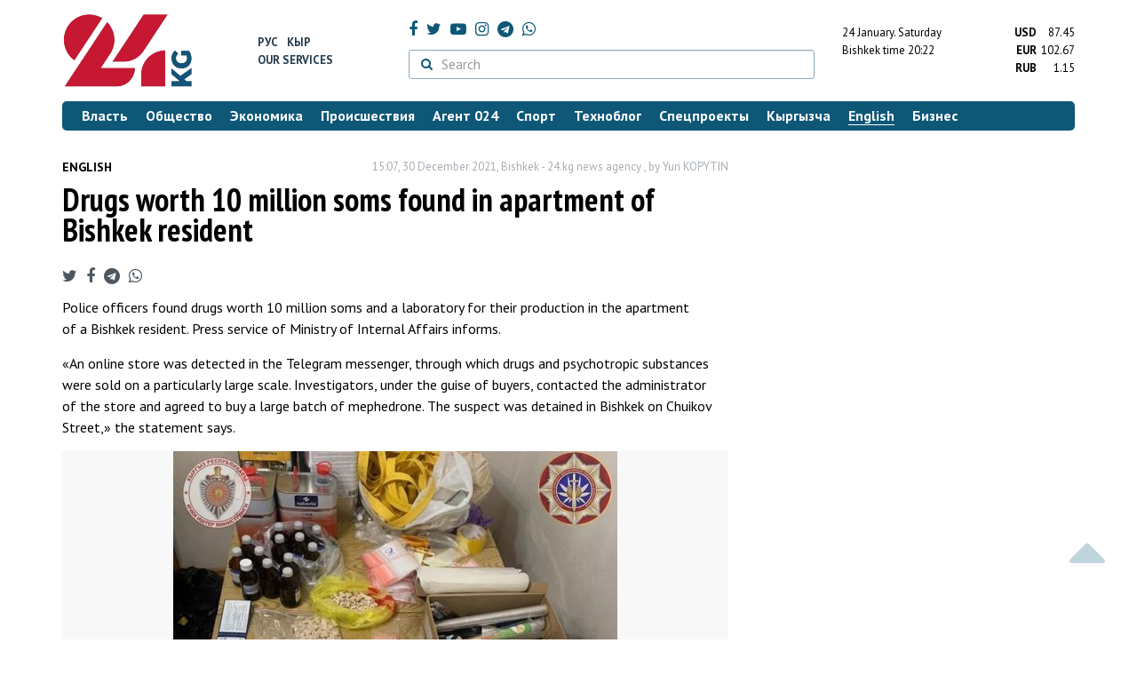

--- FILE ---
content_type: text/html; charset=UTF-8
request_url: https://24.kg/english/219036_Drugs_worth_10_million_soms_found_in_apartment_of_Bishkek_resident_/
body_size: 11752
content:
<!DOCTYPE html> <html lang="en-US"> <head> <meta charset="UTF-8"> <meta name="csrf-param" content="_csrf">
<meta name="csrf-token" content="qbdJd0cqxpvFSWID86T-eW3YZWKY7wL2i1EiGp0HKRnCxWQ-LH3x9YQ_M2GK9pkcXYwvNcvCQK7uCQ9b63NZfg=="> <script async src="https://www.googletagmanager.com/gtag/js?id=G-K616MXZCLM"></script> <script> window.dataLayer = window.dataLayer || []; function gtag(){dataLayer.push(arguments);} gtag('js', new Date()); gtag('config', 'G-K616MXZCLM'); </script> <title>Drugs worth 10 million soms found in apartment of Bishkek resident - | 24.KG</title> <meta http-equiv="X-UA-Compatible" content="IE=edge"> <meta name="viewport" content="width=device-width, initial-scale=1.0, minimum-scale=1.0, user-scalable=no"/> <meta name="format-detection" content="telephone=no"> <meta name="description" content="Police officers found drugs worth 10 million soms and a laboratory for their production in the apartment of a Bishkek resident. Press service of Ministry of Internal Affairs informs.">
<meta name="title" content="Drugs worth 10 million soms found in apartment of Bishkek resident ">
<meta name="author" content="Yuri KOPYTIN">
<meta property="og:description" content="Police officers found drugs worth 10 million soms and a laboratory for their production in the apartment of a Bishkek resident. Press service of Ministry of Internal Affairs informs.">
<meta property="og:title" content="Drugs worth 10 million soms found in apartment of Bishkek resident - | 24.KG">
<meta property="og:image" content="https://24.kg/files/media/243/243658.jpg">
<meta name="image_src" content="https://24.kg/files/media/243/243658.jpg">
<meta name="twitter:image:src" content="https://24.kg/files/media/243/243658.jpg">
<meta property="og:url" content="https://24.kg/english/219036_Drugs_worth_10_million_soms_found_in_apartment_of_Bishkek_resident_/">
<meta property="og:type" content="article">
<meta property="og:site_name" content="24.kg">
<meta property="article:publisher" content="https://www.facebook.com/www.24.kg">
<meta property="article:published_time" content="2021-12-30T15:07:00+06:00">
<meta property="article:modified_time" content="2021-12-30T15:08:49+06:00">
<meta property="article:section" content="English">
<meta name="twitter:description" content="Police officers found drugs worth 10 million soms and a laboratory for their production in the apartment of a Bishkek resident. Press service of Ministry of Internal Affairs informs.">
<meta name="twitter:card" content="summary_large_image">
<meta name="twitter:site" content="@_24_kg">
<meta name="twitter:site:id" content="249014600">
<meta name="twitter:title" content="Drugs worth 10 million soms found in apartment of Bishkek resident ">
<meta name="googlebot" content="index">
<meta id="mref" name="referrer" content="origin">
<meta name="keywords" content="новости, новости Кыргызстана, новости Киргизии, Кыргызстан, Бишкек, новости Бишкека, Киргизия, важное, новости сегодня">
<meta name="yandex-verification" content="7ce61452432d0247">
<meta name="yandex-verification" content="ac9b98a71e767119">
<meta name="google-site-verification" content="EZHHOrSGaC9q4eF38uFeqq1kTts6aYeNxX_NCqwI2xE">
<meta property="fb:app_id" content="942470665830749">
<meta property="og:locale" content="ru_ru">
<link href="https://24.kg/english/219036_Drugs_worth_10_million_soms_found_in_apartment_of_Bishkek_resident_/amp/" rel="amphtml">
<link href="/assets/7a772a43/images/ico/apple-touch-icon.png" rel="apple-touch-icon" sizes="72x72">
<link type="image/png" href="/assets/7a772a43/images/ico/favicon-32x32.png" rel="icon" sizes="32x32">
<link type="image/png" href="/assets/7a772a43/images/ico/favicon-16x16.png" rel="icon" sizes="16x16">
<link href="/assets/7a772a43/images/ico/manifest.json" rel="manifest">
<link href="/assets/7a772a43/images/ico/safari-pinned-tab.svg" rel="mask-icon" color="#5bbad5">
<link href="/assets/7a772a43/images/ico/favicon.ico" rel="shortcut icon">
<link rel="msapplication-config" content="/assets/7a772a43/images/ico/browserconfig.xml">
<link rel="theme-color" content="#ffffff">
<link type="application/rss+xml" href="/oshskie_sobytija/rss/" title="Ошские события" rel="alternate">
<link type="application/rss+xml" href="/vybory/rss/" title="Выборы" rel="alternate">
<link type="application/rss+xml" href="/politika/rss/" title="Политика" rel="alternate">
<link type="application/rss+xml" href="/parlament/rss/" title="Парламент" rel="alternate">
<link type="application/rss+xml" href="/ekonomika/rss/" title="Экономика" rel="alternate">
<link type="application/rss+xml" href="/obschestvo/rss/" title="Общество" rel="alternate">
<link type="application/rss+xml" href="/ljudi_i_sudby/rss/" title="Люди и судьбы" rel="alternate">
<link type="application/rss+xml" href="/bishkek_24/rss/" title="Бишкек-24" rel="alternate">
<link type="application/rss+xml" href="/velikaja_pobeda/rss/" title="Великая Победа" rel="alternate">
<link type="application/rss+xml" href="/reportazhi/rss/" title="Репортажи" rel="alternate">
<link type="application/rss+xml" href="/kriminal/rss/" title="Криминал" rel="alternate">
<link type="application/rss+xml" href="/proisshestvija/rss/" title="Происшествия" rel="alternate">
<link type="application/rss+xml" href="/biznes_info/rss/" title="Бизнес" rel="alternate">
<link type="application/rss+xml" href="/sport/rss/" title="Спорт" rel="alternate">
<link type="application/rss+xml" href="/kadry/rss/" title="Кадры" rel="alternate">
<link type="application/rss+xml" href="/kultura/rss/" title="Культура" rel="alternate">
<link type="application/rss+xml" href="/pro_kino/rss/" title="Про кино" rel="alternate">
<link type="application/rss+xml" href="/tsentralnaja_azija/rss/" title="Центральная Азия" rel="alternate">
<link type="application/rss+xml" href="/sng/rss/" title="СНГ" rel="alternate">
<link type="application/rss+xml" href="/zdorove/rss/" title="Здоровье" rel="alternate">
<link type="application/rss+xml" href="/v_mire/rss/" title="В мире" rel="alternate">
<link type="application/rss+xml" href="/tehnoblog/rss/" title="Техноблог" rel="alternate">
<link type="application/rss+xml" href="/finansy/rss/" title="Финансы" rel="alternate">
<link type="application/rss+xml" href="/eaes/rss/" title="ЕАЭС" rel="alternate">
<link type="application/rss+xml" href="/vlast/rss/" title="Власть" rel="alternate">
<link type="application/rss+xml" href="/agent_024/rss/" title="Агент 024" rel="alternate">
<link type="application/rss+xml" href="/spetsproekty/rss/" title="Спецпроекты" rel="alternate">
<link href="https://fonts.googleapis.com/css?family=PT+Sans+Narrow:400,700|PT+Sans:400,400i,700,700i|PT+Serif:400,400i,700,700i&amp;amp;subset=cyrillic" rel="stylesheet">
<link href="/assets/368fcb76aa6d9a493e9d85942ee97cf2.css?v=1663139712" rel="stylesheet"> <script>window.yaContextCb = window.yaContextCb || []</script> <script src="https://yandex.ru/ads/system/context.js" async></script> </head> <body > <div class="topBanner hidden-print"> <div class="container"> <div id="21_w8" data-ox-phs='{"36":{"min":1200},"51":{"min":992,"max":1199},"52":{"min":768,"max":991},"53":{"max":767}}'></div> </div> </div> <div class="bottomBanner hidden-print"> <div class="container"> <a href="#" class="close-banner"><i class="fa fa-times-circle-o"></i></a> <div id="21_w9" data-ox-phs='{"133":{"min":1200},"134":{"min":992,"max":1199},"135":{"min":768,"max":991},"136":{"max":767}}'></div> </div> </div> <div class="side-banners hidden-print"> <div class="side-banners-item side-banners-left"> <div id="21_w10" data-ox-phs='{"129":{"min":1200},"130":{"min":992,"max":1199},"131":{"min":768,"max":991}}'></div> </div> <div class="side-banners-item side-banners-right"> <div id="21_w11" data-ox-phs='{"132":{"min":1200},"130":{"min":992,"max":1199},"131":{"min":768,"max":991}}'></div> </div> </div> <div class="container"> <header class="row hidden-print"> <div class="col-lg-2 col-md-2 col-sm-2 col-xs-5 logo"> <a href="/"> <img class="visible-lg visible-xs" src="/assets/7a772a43/images/logo.png" alt="www.24.kg - KYRGYZSTAN"><img class="visible-md" src="/assets/7a772a43/images/logo-md.png" alt="www.24.kg - KYRGYZSTAN"><img class="visible-sm" src="/assets/7a772a43/images/logo-sm.png" alt="www.24.kg - KYRGYZSTAN"> </a> </div> <div class="col-lg-2 col-md-2 col-sm-2 lang hidden-xs"> <div> <a href="/">Рус</a> <a href="/kyrgyzcha/">Кыр</a> </div> <div><a href="/about/services.html">Our services</a></div> </div> <div class="col-lg-5 col-md-4 col-sm-4 hidden-xs socCont"> <div class="social"> <a target="_blank" href="https://www.facebook.com/www.24.kg/" rel="nofollow"><i class="fa fa-facebook" aria-hidden="true"></i></a> <a target="_blank" href="https://twitter.com/_24_kg" rel="nofollow"><i class="fa fa-twitter" aria-hidden="true"></i></a> <a target="_blank" href="https://www.youtube.com/channel/UCkKzgNm1_pyPPHKigI75MoQ" rel="nofollow"><i class="fa fa-youtube-play" aria-hidden="true"></i></a> <a target="_blank" href="https://www.instagram.com/24_kg/"><i class="fa fa-instagram" aria-hidden="true"></i></a> <a target="_blank" href="https://t.me/news24kg/"><i class="fa fa-telegram" aria-hidden="true"></i></a> <a target="_blank" href="https://wa.me/996555312024"><i class="fa fa-whatsapp" aria-hidden="true"></i></a> </div> <div class="search"> <form id="w12" action="/poisk_po_sajtu/" method="get"> <div class="input-group"> <span class="input-group-btn"> <button class="btn btn-default" type="submit"> <i class="fa fa-search" aria-hidden="true"></i> </button> </span>
<input type="text" id="searchform-text" class="form-control" name="SearchForm[text]" placeholder="Search"> </div> </form></div> </div> <div class="col-lg-3 col-md-4 col-sm-4 col-xs-7"> <div class="lang hidden-lg hidden-md hidden-sm"> <div> <a href="/">Рус</a> <a href="/kyrgyzcha/">Кыр</a> </div> <div><a href="/about/services.html">Our services</a></div> </div> <div class="row"> <div class="col-xs-7 col-sm-7 col-md-8 pdr-0"> <div class="weather"> <span class="hidden-xs"> 24 January. <span style="text-transform: capitalize;"> Saturday </span> </span> <span class="hidden-sm hidden-md hidden-lg"> 24 jan <span style="text-transform: capitalize;"> sat. </span> </span><br/> <span class="hidden-sm hidden-xs">Bishkek time</span> <span class="hidden-md hidden-lg">Time</span> 20:22
<!-- --> </div> </div> <div class="col-xs-5 col-sm-5 col-md-4 pdl-0 text-right"> <div class="currency " id="currencies"> <div data="87.45"> <b>USD</b><span> 87.45 </span> </div> <div data="102.67"> <b>EUR</b><span> 102.67 </span> </div> <div data="1.15"> <b>RUB</b><span> 1.15 </span> </div> </div>
<div id="currencies_popover" style="display: none"> <table class="table-striped table-hover"> <tr> <td> <b>USD</b> </td> <td> <div> <span>87.45</span> </div> </td> </tr> <tr> <td> <b>EUR</b> </td> <td> <div> <span>102.67</span> </div> </td> </tr> <tr> <td> <b>RUB</b> </td> <td> <div> <span>1.15</span> </div> </td> </tr> <tr> <td> <b>KZT</b> </td> <td> <div> <span>0.17</span> </div> </td> </tr> <tr> <td> <b>UZS</b> </td> <td> <div> <span>0.01</span> </div> </td> </tr> </table>
</div> </div> </div> </div> </header> <nav class="navbar hidden-print" id="menu"> <div class="navbar-header"> <button type="button" class="navbar-toggle menuMenuButton"> <i class="fa fa-align-justify" aria-hidden="true"></i> Categories </button>
<button class="navbar-toggle pull-right searchButton"><i class="fa fa-search" aria-hidden="true"></i></button>
<div id="searchForm"> <div class="title"><i class="fa fa-search" aria-hidden="true"></i> Search <span class="close closeSearchForm"><i class="fa fa-times" aria-hidden="true"></i></span> </div> <form id="w13" action="/poisk_po_sajtu/" method="get">
<input type="text" id="searchform-text" class="form-control" name="SearchForm[text]" placeholder="Search"> <button type="submit" class="btn btn-default">Find</button> </form></div> </div> <div id="mainMenu"> <div class="title hidden-sm hidden-md hidden-lg"><i class="fa fa-bars" aria-hidden="true"></i> Categories <span class="close closeMainMenu"><i class="fa fa-times" aria-hidden="true"></i></span> </div> <ul class="nav navbar-nav"><li><a href="/vlast/"><span>Власть</span></a></li>
<li><a href="/obschestvo/"><span>Общество</span></a></li>
<li><a href="/ekonomika/"><span>Экономика</span></a></li>
<li><a href="/proisshestvija/"><span>Происшествия</span></a></li>
<li><a href="/agent_024/"><span>Агент 024</span></a></li>
<li><a href="/sport/"><span>Спорт</span></a></li>
<li><a href="/tehnoblog/"><span>Техноблог</span></a></li>
<li><a href="/spetsproekty/"><span>Спецпроекты</span></a></li>
<li><a href="/kyrgyzcha/"><span>Кыргызча</span></a></li>
<li class="active"><a href="/english/"><span>English</span></a></li>
<li><a href="/biznes_info/"><span>Бизнес</span></a></li></ul> </div><!-- /.navbar-collapse --> </nav> <div class="row"> <div class="col-xs-12"> <div id="21_w14" class="mgb20 hidden-print" data-ox-phs='{"37":{"min":1200},"54":{"min":992,"max":1199},"55":{"min":768,"max":991},"56":{"max":767}}'></div> <div id="21_w15" class="mgb20 hidden-print" data-ox-phs='{"112":{"min":1200},"113":{"min":992,"max":1199},"114":{"min":768,"max":991},"115":{"max":767}}'></div> </div> </div> <div class="row" id="content-wrapper"> <div class="col-sm-8 col-xs-12"> <script type="application/ld+json"> {"@context":"https:\/\/schema.org","@type":"BreadcrumbList","itemListElement":[{"@type":"ListItem","position":1,"name":"English","item":"https:\/\/24.kg\/english\/"},{"@type":"ListItem","position":2,"name":"Drugs worth 10 million soms found in apartment of Bishkek resident ","item":"https:\/\/24.kg\/english\/219036_Drugs_worth_10_million_soms_found_in_apartment_of_Bishkek_resident_\/"}]} </script> <div itemscope itemtype="http://schema.org/NewsArticle" itemid="https://24.kg/english/219036_Drugs_worth_10_million_soms_found_in_apartment_of_Bishkek_resident_/"> <meta itemprop="dateModified" content="2021-12-30\"/> <meta itemprop="headline" content="Drugs worth 10 million soms found in apartment of Bishkek resident "/> <div class="row"> <div itemprop="articleSection" class="col-xs-4 newsCat"> <a href="/english/"> English </a> </div> <div class="col-xs-8 text-right newsDate hidden-xs"><span itemprop='datePublished' content='2021-12-30\'>15:07, 30 December 2021</span>, Bishkek - <span itemprop='publisher' itemscope itemtype='http://schema.org/Organization'><span itemprop='name'>24.kg news agency</span><meta itemprop='address' content='720001, Kyrgyz Republic, Bishkek, Manaschy Sagynbay st, 77'><meta itemprop='telephone' content='+996 (312) 66-01-88'><span itemprop='logo' itemscope itemtype='http://schema.org/ImageObject'>
<link itemprop='contentUrl' href='https://24.kg/assets/7a772a43/images/logo.png'>
<link itemprop='url' href='https://24.kg/assets/7a772a43/images/logo.png'>
</span></span>, by <span itemprop='author' itemscope itemtype='http://schema.org/Person'><span itemprop='name' class='text-nowrap'>Yuri KOPYTIN</span></span></div> </div> <h1 itemprop="name" class="newsTitle">Drugs worth 10 million soms found in apartment of Bishkek resident </h1> <div class="row"> <div class="col-xs-12 newsDate hidden-sm hidden-md hidden-lg"><span itemprop='datePublished' content='2021-12-30\'>15:07, 30 December 2021</span>, Bishkek - <span itemprop='publisher' itemscope itemtype='http://schema.org/Organization'><span itemprop='name'>24.kg news agency</span><meta itemprop='address' content='720001, Kyrgyz Republic, Bishkek, Manaschy Sagynbay st, 77'><meta itemprop='telephone' content='+996 (312) 66-01-88'><span itemprop='logo' itemscope itemtype='http://schema.org/ImageObject'>
<link itemprop='contentUrl' href='https://24.kg/assets/7a772a43/images/logo.png'>
<link itemprop='url' href='https://24.kg/assets/7a772a43/images/logo.png'>
</span></span>, by <span itemprop='author' itemscope itemtype='http://schema.org/Person'><span itemprop='name' class='text-nowrap'>Yuri KOPYTIN</span></span></div> </div> <span itemprop='image' itemscope itemtype='http://schema.org/ImageObject'>
<meta itemprop='width' content='750'/>
<meta itemprop='height' content='565'/>
<link itemprop='contentUrl' href='https://24.kg/files/media/151/151816.png'/>
<link itemprop='url' href='https://24.kg/files/media/151/151816.png'/>
</span>
<noindex> <div class="row hidden-print"> <div class="col-xs-12 social social-links"> <a rel="nofollow" target="_blank" href="https://twitter.com/intent/tweet?text=Drugs worth 10 million soms found in apartment of Bishkek resident &url=https://24.kg/english/219036/"><i class="fa fa-twitter" aria-hidden="true"></i></a> <a rel="nofollow" target="_blank" href="https://www.facebook.com/dialog/feed?app_id=942470665830749&redirect_uri=https://24.kg/english/219036/&link=https://24.kg/english/219036/"><i class="fa fa-facebook" aria-hidden="true"></i></a> <a rel="nofollow" target="_blank" href="https://telegram.me/share/url?url=https://24.kg/english/219036/&text=Drugs worth 10 million soms found in apartment of Bishkek resident "><i class="fa fa-telegram" aria-hidden="true"></i></a> <a rel="nofollow" target="_blank" href="https://wa.me/?text=https://24.kg/english/219036/"><i class="fa fa-whatsapp" aria-hidden="true"></i></a> </div> </div>
</noindex> <div class="cont" itemprop="articleBody"> <p>Police officers found drugs worth 10&nbsp;million soms and a&nbsp;laboratory for their production in&nbsp;the apartment of&nbsp;a&nbsp;Bishkek resident. Press service of&nbsp;Ministry of&nbsp;Internal Affairs informs.</p>
<p>&laquo;An&nbsp;online store was detected in&nbsp;the Telegram messenger, through which drugs and psychotropic substances were sold on&nbsp;a&nbsp;particularly large scale. Investigators, under the guise of&nbsp;buyers, contacted the administrator of&nbsp;the store and agreed to&nbsp;buy a&nbsp;large batch of&nbsp;mephedrone. The suspect was detained in&nbsp;Bishkek on&nbsp;Chuikov Street,&raquo; the statement says.</p>
<p>
<div class="gallery"> <ul class="pwslider"> <li> <a href="/files/media/243/243658.jpg"> <img src="/thumbnails/44e9f/da5e7/243658_w80_h80.jpg" alt="" data-large-src="/thumbnails/44e9f/da5e7/243658_w_h500_1640855258_r.jpg"> </a> </li> <li> <a href="/files/media/243/243660.jpg"> <img src="/thumbnails/554d8/75d71/243660_w80_h80.jpg" alt="" data-large-src="/thumbnails/554d8/75d71/243660_w_h500_1640855259_r.jpg"> </a> </li> <li> <a href="/files/media/243/243662.jpg"> <img src="/thumbnails/aecde/4ceae/243662_w80_h80.jpg" alt="" data-large-src="/thumbnails/aecde/4ceae/243662_w_h500_1640855259_r.jpg"> </a> </li> </ul>
</div>
The following items were found during the search of&nbsp;the detainee&rsquo;s place of&nbsp;residence&nbsp;&mdash; a&nbsp;rented apartment on&nbsp;Turusbekov St.:</p>
<p>-Tray for drying the mephedrone;</p>
<p>&mdash;&nbsp;Four canisters with reagents for the manufacture of&nbsp;psychotropic substances;</p>
<p>&mdash;&nbsp;12&nbsp;vials of&nbsp;ethyl alcohol for washing out;</p>
<p>&mdash;&nbsp;Seven packages with psychotropic substance;</p>
<p>&mdash;&nbsp;Three bank cards;</p>
<p>&mdash;&nbsp;Two cell phones, SIM&nbsp;cards.</p>
<p>The drug lab produced psychotropic substances&nbsp;&mdash; mephedrone and alpha-PVP from the prepared semi-finished products. Investigators found 1.5 kilograms of&nbsp;mephedrone and 800 grams of&nbsp;alpha-PVP.</p>
<div class="lead sdv">
<p class="selcontent">The total value of&nbsp;the seized psychotropic substances reached 9,900 million soms.</p>
</div>
<p>The detainee was taken to&nbsp;the temporary detention facility. Pre-trial proceedings are underway.</p>
<p> <div data-video="12983"> <div class="visible-lg"> <iframe width="750" height="428" src="//www.youtube.com/embed/J7XLPrrj9xg" frameborder="0" allowfullscreen></iframe> </div> <div class="visible-md"> <iframe width="617" height="347" src="//www.youtube.com/embed/J7XLPrrj9xg" frameborder="0" allowfullscreen></iframe> </div> <div class="visible-sm"> <iframe width="470" height="264" src="//www.youtube.com/embed/J7XLPrrj9xg" frameborder="0" allowfullscreen></iframe> </div> <div class="visible-xs"> <iframe width="100%" height="264" src="//www.youtube.com/embed/J7XLPrrj9xg" frameborder="0" allowfullscreen></iframe> </div> </div>
</p> </div>
<noindex> <div class="row hidden-print"> <div class="col-xs-12 social social-links"> <a rel="nofollow" target="_blank" href="https://twitter.com/intent/tweet?text=Drugs worth 10 million soms found in apartment of Bishkek resident &url=https://24.kg/english/219036/"><i class="fa fa-twitter" aria-hidden="true"></i></a> <a rel="nofollow" target="_blank" href="https://www.facebook.com/dialog/feed?app_id=942470665830749&redirect_uri=https://24.kg/english/219036/&link=https://24.kg/english/219036/"><i class="fa fa-facebook" aria-hidden="true"></i></a> <a rel="nofollow" target="_blank" href="https://telegram.me/share/url?url=https://24.kg/english/219036/&text=Drugs worth 10 million soms found in apartment of Bishkek resident "><i class="fa fa-telegram" aria-hidden="true"></i></a> <a rel="nofollow" target="_blank" href="https://wa.me/?text=https://24.kg/english/219036/"><i class="fa fa-whatsapp" aria-hidden="true"></i></a> </div> </div>
</noindex> <div class="row mgb30 hidden-print"> <div class="col-xs-12 col-sm-8 newsLink">link: <span id="article-link">https://24.kg/english/219036/</span> <a href="javascript:;" class="clipboard" data-clipboard-target="#article-link" data-title="Link copied" style="font-size: 13px" ><i class="fa fa-clipboard"></i></a> <br/> views: 2956 </div> <div class="col-xs-12 col-sm-4 text-right newsPrintLink"> <a href="javascript:window.print();"><i class="fa fa-print" aria-hidden="true"></i> Print </a> </div> </div>
</div>
<div class="row"> <div class="col-lg-12"> <div id="21_w0" class="mgb40 hidden-print" data-ox-phs='{"50":{"min":1200},"93":{"min":992,"max":1199},"94":{"min":768,"max":991},"95":{"max":767}}'></div> </div>
</div>
<div class="row"> <div class="col-lg-12"> <div id="21_w1" class="mgb40 hidden-print" data-ox-phs='{"141":{"min":1200},"142":{"min":992,"max":1199},"143":{"min":768,"max":991},"144":{"max":767}}'></div> </div>
</div> <div class="row lineNews mgb40 hidden-print"> <div class="col-xs-12"> <div class="lineTitle"> Related <div class="line" style="margin-bottom: 10px;"></div> </div> </div> <div class="col-xs-12"> <div class="one"> <div class="title"> <a data-pjax="0" href="/english/359045_More_than_two_kilograms_of_marijuana_seized_in_Bishkek/"><span>More than two kilograms of marijuana seized in Bishkek</span></a> <a data-pjax="0" href="/english/359045_More_than_two_kilograms_of_marijuana_seized_in_Bishkek/" title="фото"><i class="fa fa-camera" aria-hidden="true"></i></a> </div> </div> <div class="one"> <div class="title"> <a data-pjax="0" href="/english/358677_Suspects_in_sale_of_large_batch_of_drugs_detained_in_Issyk-Kul_region/"><span>Suspects in sale of large batch of drugs detained in Issyk-Kul region</span></a> </div> </div> <div class="one"> <div class="title"> <a data-pjax="0" href="/english/358164_Dangerous_medicines_sold_from_apartment_suspect_detained_in_Bishkek/"><span>Dangerous "medicines" sold from apartment, suspect detained in Bishkek</span></a> <a data-pjax="0" href="/english/358164_Dangerous_medicines_sold_from_apartment_suspect_detained_in_Bishkek/" title="фото"><i class="fa fa-camera" aria-hidden="true"></i></a> </div> </div> <div class="one"> <div class="title"> <a data-pjax="0" href="/english/357333_Over_135_kilograms_of_drugs_seized_during_special_operation_/"><span>Over 135 kilograms of drugs seized during special operation </span></a> </div> </div> <div class="one"> <div class="title"> <a data-pjax="0" href="/english/357309_Woman_in_Bishkek_suspected_of_selling_psychotropic_substances/"><span>Woman in Bishkek suspected of selling psychotropic substances</span></a> <a data-pjax="0" href="/english/357309_Woman_in_Bishkek_suspected_of_selling_psychotropic_substances/" title="фото"><i class="fa fa-camera" aria-hidden="true"></i></a> </div> </div> <div class="one"> <div class="title"> <a data-pjax="0" href="/english/357262_Suspect_in_synthetic_drug_distribution_detained_in_Bishkek/"><span>Suspect in synthetic drug distribution detained in Bishkek</span></a> <a data-pjax="0" href="/english/357262_Suspect_in_synthetic_drug_distribution_detained_in_Bishkek/" title="фото"><i class="fa fa-camera" aria-hidden="true"></i></a> </div> </div> <div class="one"> <div class="title"> <a data-pjax="0" href="/english/357136_Drug_network_with_23_million_turnover_dismantled_in_Uzbekistan/"><span>Drug network with $2.3 million turnover dismantled in Uzbekistan</span></a> </div> </div> <div class="one"> <div class="title"> <a data-pjax="0" href="/english/355356__Suspect_in_synthetic_drug_trafficking_detained_in_Bishkek/"><span> Suspect in synthetic drug trafficking detained in Bishkek</span></a> <a data-pjax="0" href="/english/355356__Suspect_in_synthetic_drug_trafficking_detained_in_Bishkek/" title="фото"><i class="fa fa-camera" aria-hidden="true"></i></a> </div> </div> <div class="one"> <div class="title"> <a data-pjax="0" href="/english/355200_Suspect_in_distribution_of_synthetic_drugs_detained_in_Bishkek/"><span>Suspect in distribution of synthetic drugs detained in Bishkek</span></a> <a data-pjax="0" href="/english/355200_Suspect_in_distribution_of_synthetic_drugs_detained_in_Bishkek/" title="фото"><i class="fa fa-camera" aria-hidden="true"></i></a> </div> </div> <div class="one"> <div class="title"> <a data-pjax="0" href="/english/354592_Three_detained_in_Kara-Suu_with_hundreds_of_doses_of_Tropicamide_/"><span>Three detained in Kara-Suu with hundreds of doses of Tropicamide </span></a> <a data-pjax="0" href="/english/354592_Three_detained_in_Kara-Suu_with_hundreds_of_doses_of_Tropicamide_/" title="фото"><i class="fa fa-camera" aria-hidden="true"></i></a> </div> </div> </div> </div>
<div class="row"> <div class="col-xs-12"> <div id="21_w2" class="mgb20 hidden-print" data-ox-phs='{"96":{"min":1200},"97":{"min":992,"max":1199},"98":{"min":768,"max":991},"99":{"max":767}}'></div> </div>
</div>
<div class="row"> <div class="col-xs-12"> <div id="21_w3" class="mgb20 hidden-print" data-ox-phs='{"100":{"min":1200},"101":{"min":992,"max":1199},"102":{"min":768,"max":991},"103":{"max":767}}'></div> </div>
</div> </div> <div class="col-sm-4 hidden-xs hidden-print"> <div id="21_w4" class="mgb40 hidden-print" data-ox-phs='{"47":{"min":1200},"84":{"min":992,"max":1199},"85":{"min":768,"max":991},"86":{"max":767}}'></div> <div id="21_w5" class="mgb40 hidden-print" data-ox-phs='{"48":{"min":1200},"87":{"min":992,"max":1199},"88":{"min":768,"max":991},"89":{"max":767}}'></div> <div id="scrollable-banners"> <div id="21_w6" class="mgb40 hidden-print" data-ox-phs='{"49":{"min":1200},"90":{"min":992,"max":1199},"91":{"min":768,"max":991},"92":{"max":767}}'></div><div id="21_w7" class="mgb40 hidden-print" data-ox-phs='{"137":{"min":1200},"138":{"min":992,"max":1199},"139":{"min":768,"max":991},"140":{"max":767}}'></div> </div> </div> </div> <div class="hidden-print">
<div class="row"> <div class="col-xs-12"> <div class="lineTitle"> Popular <div class="line"></div> </div> </div>
</div>
<div class="row blockNews"> <div class="row"> <div class="col-sm-3 col-xs-6 "> <a href="/english/358590_President_approves_new_rules_for_cryptocurrency_market_and_virtual_assets/" class="title"> <img src="/thumbnails/b1cf6/09aa5/420535_w263_h198.jpg" alt="President approves new rules for cryptocurrency market and virtual assets"> <span>President approves new rules for cryptocurrency market and virtual assets</span> </a> </div> <div class="col-sm-3 col-xs-6 "> <a href="/english/358755_Weather_forecast_for_January_2225_in_Bishkek/" class="title"> <img src="/thumbnails/6c3dd/72c53/421025_w263_h198.jpeg" alt="Weather forecast for January 22–25 in Bishkek"> <span>Weather forecast for January 22–25 in Bishkek</span> </a> </div> <div class="col-xs-12 visible-xs"></div> <div class="col-sm-3 col-xs-6 "> <a href="/english/358768_EBRD_to_provide_loan_for_power_line_construction_between_Kemin_and_Balykchy/" class="title"> <img src="/thumbnails/d8a77/122b6/420478_w263_h198.jpg" alt="EBRD to provide loan for power line construction between Kemin and Balykchy"> <span>EBRD to provide loan for power line construction between Kemin and Balykchy</span> </a> </div> <div class="col-sm-3 col-xs-6 "> <a href="/english/358542_Cabinet_of_Kyrgyzstan_to_continue_importing_electricity_in_2026_to_cover_deficit/" class="title"> <img src="/thumbnails/7cad1/75d0b/420149_w263_h198.jpg" alt="Cabinet of Kyrgyzstan to continue importing electricity in 2026 to cover deficit"> <span>Cabinet of Kyrgyzstan to continue importing electricity in 2026 to cover deficit</span> </a> </div> <div class="col-xs-12 visible-xs"></div> </div> </div>
<div class="row hidden-xs hidden-sm"> <div class="col-xs-12"> <!-- SVK-Native --> <script type="text/javascript" data-key="0314ae78de42f6db7888cb0aa9e0b80e"> (function(w, a) { (w[a] = w[a] || []).push({ 'script_key': '0314ae78de42f6db7888cb0aa9e0b80e', 'settings': { 'w': 16313 } }); if(!window['_SVKNative_embed']) { var node = document.createElement('script'); node.type = 'text/javascript'; node.async = true; node.src = '//widget.svk-native.ru/js/embed.js'; (document.getElementsByTagName('head')[0] || document.getElementsByTagName('body')[0]).appendChild(node); } else { window['_SVKNative_embed'].initWidgets(); } })(window, '_svk_n_widgets'); </script> <!-- /SVK-Native --> </div>
</div>
<div class="row hidden-md hidden-lg"> <div class="col-xs-12"> <!-- SVK-Native --> <script type="text/javascript" data-key="3b86e315ae7833fe33a2bcdc954aacee"> (function(w, a) { (w[a] = w[a] || []).push({ 'script_key': '3b86e315ae7833fe33a2bcdc954aacee', 'settings': { 'w': 16314 } }); if(!window['_SVKNative_embed']) { var node = document.createElement('script'); node.type = 'text/javascript'; node.async = true; node.src = '//widget.svk-native.ru/js/embed.js'; (document.getElementsByTagName('head')[0] || document.getElementsByTagName('body')[0]).appendChild(node); } else { window['_SVKNative_embed'].initWidgets(); } })(window, '_svk_n_widgets'); </script> <!-- /SVK-Native --> </div>
</div> </div> </div> <footer class="footer"> <div class="container"> <ul class="nav hidden-print"><li><a href="/vlast/">Власть</a></li>
<li><a href="/obschestvo/">Общество</a></li>
<li><a href="/ekonomika/">Экономика</a></li>
<li><a href="/proisshestvija/">Происшествия</a></li>
<li><a href="/sport/">Спорт</a></li>
<li><a href="/whatsapp/">Агент 024</a></li>
<li><a href="/tehnoblog/">Техноблог</a></li>
<li><a href="/kyrgyzcha/">Кыргызча</a></li>
<li class="active"><a href="/english/">English</a></li>
<li><a href="/biznes_info/">Бизнес</a></li>
<li><a href="/video/">Видео</a></li></ul> <div class="row"> <div class="col-lg-9 col-md-9 col-sm-8 col-xs-12"> <div class="contact"> <div><i class="fa fa-phone" aria-hidden="true"></i><span>Phone <a href="callto://+996312660188">+996 (312) 66-01-88</a></span></div> <div><i class="fa fa-envelope" aria-hidden="true"></i><span>email <a href="mailto:info@24.kg">info@24.kg</a></span> </div> </div> </div> <div class="col-lg-3 col-md-3 col-sm-4 hidden-xs hidden-print text-right"> <a href="https://yandex.ru/cy?base=0&amp;host=24.kg"><img src="//www.yandex.ru/cycounter?24.kg" width="88" height="31" alt="Индекс цитирования" border="0"/></a>. <!-- Yandex.Metrika informer --> <a href="https://metrika.yandex.ru/stat/?id=22715299&amp;from=informer" target="_blank" rel="nofollow"><img src="//informer.yandex.ru/informer/22715299/3_0_FFFFFFFF_FFFFFFFF_0_pageviews" style="width:88px; height:31px; border:0;" alt="Яндекс.Метрика" title="Яндекс.Метрика: данные за сегодня (просмотры, визиты и уникальные посетители)"/></a> <!-- /Yandex.Metrika informer --> <!-- Yandex.Metrika counter --> <noscript> <div><img src="//mc.yandex.ru/watch/22715299" style="position:absolute; left:-9999px;" alt=""/> </div> </noscript> <!-- /Yandex.Metrika counter --> </div> </div> <div class="row copy"> <div class="col-xs-12"> © «24.kg» News Agency. All rights reserved. All information on this web-site is intended for personal use only and is not a subject to be copied and/or transmitted in any other form other than in reference to the «24.kg» News Agency. +18 <br/><br/> Кыргызстан, 720001, г. Бишкек, ул.Манасчы Сагымбая, 77 +996 312 660188 </div> </div> </div> <div class="visible-xs"></div> </footer> <div id="scroller" class="hidden-print"> <i class="fa fa-caret-up"></i> </div> <div id="21_w16" class="flscrn" data-ox-phs='{"145":{"min":1200},"146":{"min":992,"max":1199},"147":{"min":768,"max":991},"148":{"max":767}}'></div> <div style="display:none;"> <script language="javascript" type="text/javascript"> java = "1.0"; java1 = "" + "refer=" + escape(document.referrer) + "&amp;page=" + escape(window.location.href); document.cookie = "astratop=1; path=/"; java1 += "&amp;c=" + (document.cookie ? "yes" : "now"); </script> <script language="javascript1.1" type="text/javascript"> java = "1.1"; java1 += "&amp;java=" + (navigator.javaEnabled() ? "yes" : "now"); </script> <script language="javascript1.2" type="text/javascript"> java = "1.2"; java1 += "&amp;razresh=" + screen.width + 'x' + screen.height + "&amp;cvet=" + (((navigator.appName.substring(0, 3) == "Mic")) ? screen.colorDepth : screen.pixelDepth); </script> <script language="javascript1.3" type="text/javascript">java = "1.3"</script> <script language="javascript" type="text/javascript"> java1 += "&amp;jscript=" + java + "&amp;rand=" + Math.random(); document.write("<a href='//www.net.kg/stat.php?id=1839&amp;fromsite=1839' target='_blank'>" + "<img src='//www.net.kg/img.php?id=1839&amp;" + java1 + "' border='0' alt='WWW.NET.KG' width='0' height='0' /></a>"); </script> <noscript> <a href='//www.net.kg/stat.php?id=1839&amp;fromsite=1839' target='_blank'><img src="//www.net.kg/img.php?id=1839" border='0' alt='WWW.NET.KG' width='0' height='0'/></a> </noscript> </div> <div class="widget-last-news" data-state="closed"> <div class="container widget-last-news-inner"> <div class="row lineNews"> <div class="hidden-xs hidden-sm col-md-2"> <div class="lineTitle"> <a href="/">News brief</a> </div> </div> <div class="col-xs-12 col-md-10"> <a href="#" title="Показать ещё" class="widget-last-news-toggler fa fa-angle-down"></a> <div class="widget-last-news-list"> <div class="lineDate"> 24 January, Saturday </div> <div class="one"> <div class="time">17:17</div> <div class="title"> <a data-pjax="0" href="/english/359159__Cabinet_members_led_by_Adylbek_Kasymaliev_take_hike_in_Ala-Archa/" class="title-link"> <span class="full"> Cabinet members led by Adylbek Kasymaliev take hike in Ala-Archa</span> <span class="short"> Cabinet members led by Adylbek Kasymaliev take hike in...</span> </a> <a data-pjax="0" href="/english/359159__Cabinet_members_led_by_Adylbek_Kasymaliev_take_hike_in_Ala-Archa/" title="фото"><i class="fa fa-camera" aria-hidden="true"></i></a> </div> </div> <div class="one"> <div class="time">16:59</div> <div class="title"> <a data-pjax="0" href="/english/359157_Kyrgyz_Republic_elected_chair_of_SPECA_Programme_for_2026/" class="title-link"> <span>Kyrgyz Republic elected chair of SPECA Programme for 2026</span> </a> <a data-pjax="0" href="/english/359157_Kyrgyz_Republic_elected_chair_of_SPECA_Programme_for_2026/" title="фото"><i class="fa fa-camera" aria-hidden="true"></i></a> </div> </div> <div class="one"> <div class="time">16:49</div> <div class="title"> <a data-pjax="0" href="/english/359156_New_equipment_makes_work_of_Kyrgyzstans_Emergency_Ministry_divers_easier/" class="title-link"> <span>New equipment makes work of Kyrgyzstan’s Emergency Ministry divers easier</span> </a> <a data-pjax="0" href="/english/359156_New_equipment_makes_work_of_Kyrgyzstans_Emergency_Ministry_divers_easier/" title="фото"><i class="fa fa-camera" aria-hidden="true"></i></a> </div> </div> <div class="one"> <div class="time">16:31</div> <div class="title"> <a data-pjax="0" href="/english/359154_Hungary_interested_in_use_of_digital_technologies_in_Kyrgyzstans_elections/" class="title-link"> <span>Hungary interested in use of digital technologies in Kyrgyzstan’s elections</span> </a> <a data-pjax="0" href="/english/359154_Hungary_interested_in_use_of_digital_technologies_in_Kyrgyzstans_elections/" title="фото"><i class="fa fa-camera" aria-hidden="true"></i></a> </div> </div> <div class="one"> <div class="time">15:27</div> <div class="title"> <a data-pjax="0" href="/english/359147_Man_brutally_beats_and_stabs_his_wife_in_Osh_city_/" class="title-link"> <span>Man brutally beats and stabs his wife in Osh city </span> </a> <a data-pjax="0" href="/english/359147_Man_brutally_beats_and_stabs_his_wife_in_Osh_city_/" title="фото"><i class="fa fa-camera" aria-hidden="true"></i></a> </div> </div> <div class="one hidden-xs hidden-sm"> <div class="time">15:22</div> <div class="title"> <a data-pjax="0" href="/english/359146_Authorities_introduce_external_management_at_Doolot_Kurulush_construction_sites/" class="title-link"> <span>Authorities introduce external management at Doolot Kurulush construction sites</span> </a> </div> </div> <div class="one hidden-xs hidden-sm"> <div class="time">15:16</div> <div class="title"> <a data-pjax="0" href="/english/359145_Sports_reality_show_for_government_officials_to_be_launched_in_Kyrgyzstan/" class="title-link"> <span>Sports reality show for government officials to be launched in Kyrgyzstan</span> </a> </div> </div> <div class="one hidden-xs hidden-sm"> <div class="time">15:12</div> <div class="title"> <a data-pjax="0" href="/english/359144_900_citizens_die_in_traffic_accidents_in_2025_in_Kyrgyzstan/" class="title-link"> <span>900 citizens die in traffic accidents in 2025 in Kyrgyzstan</span> </a> <a data-pjax="0" href="/english/359144_900_citizens_die_in_traffic_accidents_in_2025_in_Kyrgyzstan/" title="видео"><i class="fa fa-youtube-play" aria-hidden="true"></i></a> </div> </div> <div class="one hidden-xs hidden-sm"> <div class="time">15:02</div> <div class="title"> <a data-pjax="0" href="/english/359143_Housing_in_Bishkek_Prices_rise_despite_fluctuations/" class="title-link"> <span>Housing in Bishkek: Prices rise despite fluctuations</span> </a> </div> </div> <div class="one hidden-xs hidden-sm"> <div class="time">14:32</div> <div class="title"> <a data-pjax="0" href="/english/359142_Fugitive_wanted_by_Kyrgyzstan_arrested_in_Spain___/" class="title-link"> <span>Fugitive wanted by Kyrgyzstan arrested in Spain </span> </a> </div> </div> </div> </div> </div> </div> </div> <script src="/assets/cf237608c3250a952ef56665ce15299e.js?v=1663139711"></script>
<script src="/assets/be6abd9f/src/jquery.autocomplete.js?v=1654115673"></script>
<script src="//ox.24.kg/www/delivery/spcjs.php?id=2&amp;amp;target=_blank"></script>
<script src="/assets/ea6eda4/js/render.js?v=1570777467"></script>
<script>(function(i,s,o,g,r,a,m){i['GoogleAnalyticsObject']=r;i[r]=i[r]||function(){
(i[r].q=i[r].q||[]).push(arguments)},i[r].l=1*new Date();a=s.createElement(o),
m=s.getElementsByTagName(o)[0];a.async=1;a.src=g;m.parentNode.insertBefore(a,m)
})(window,document,'script','//www.google-analytics.com/analytics.js','ga');
ga('create', 'UA-29049490-1', 'auto');
ga('send', 'pageview');
ga('require', 'displayfeatures'); (function (d, w, c) { (w[c] = w[c] || []).push(function () { try { w.yaCounter22715299 = new Ya.Metrika({ id: 22715299, webvisor: true, clickmap: true, trackLinks: true, accurateTrackBounce: true }); } catch (e) { } }); var n = d.getElementsByTagName("script")[0], s = d.createElement("script"), f = function () { n.parentNode.insertBefore(s, n); }; s.type = "text/javascript"; s.async = true; s.src = (d.location.protocol == "https:" ? "https:" : "http:") + "//mc.yandex.ru/metrika/watch.js"; if (w.opera == "[object Opera]") { d.addEventListener("DOMContentLoaded", f, false); } else { f(); } })(document, window, "yandex_metrika_callbacks");</script>
<script>jQuery(function ($) { $('.social-links a').on('click', function(e){ e.preventDefault(); window.open($(this).attr('href'),'', 'menubar=no,toolbar=no,resizable=yes,scrollbars=yes,height=600,width=600'); });
jQuery('#w12').yiiActiveForm([{"id":"searchform-text","name":"text","container":".field-searchform-text","input":"#searchform-text","validate":function (attribute, value, messages, deferred, $form) {yii.validation.string(value, messages, {"message":"Искать по фразе must be a string.","skipOnEmpty":1});}}], []);
jQuery('#w13').yiiActiveForm([{"id":"searchform-text","name":"text","container":".field-searchform-text","input":"#searchform-text","validate":function (attribute, value, messages, deferred, $form) {yii.validation.string(value, messages, {"message":"Искать по фразе must be a string.","skipOnEmpty":1});}}], []);
});</script> <div id="css-loaded"></div> </body> </html>